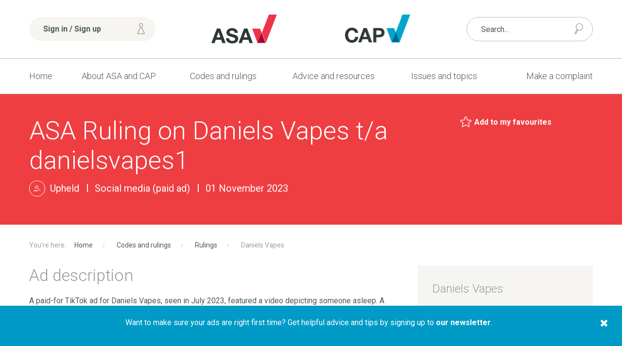

--- FILE ---
content_type: text/html;charset=UTF-8
request_url: https://www.asa.org.uk/rulings/daniels-vapes-a23-1207692-daniels-vapes.html
body_size: 11881
content:
<!DOCTYPE html>
	<!--[if lt IE 7]>      <html class="no-js lt-ie10 lt-ie9 lt-ie8 lt-ie7"> <![endif]-->
	<!--[if IE 7]>         <html class="no-js lt-ie10 lt-ie9 lt-ie8"> <![endif]-->
	<!--[if IE 8]>         <html class="no-js lt-ie10 lt-ie9"> <![endif]-->
	<!--[if IE 9]>         <html class="no-js lt-ie10 gt-ie8"> <![endif]-->
	<!--[if gt IE 9]><!--> <html class="no-js gt-ie8"> <!--<![endif]-->
		<head>


	
		<script src="https://cc.cdn.civiccomputing.com/9/cookieControl-9.x.min.js"></script>


		<script type="text/javascript" nonce="cde4323c30b18a1a68433ba84496f462">
			var config = {
				// Core configuration
				apiKey: '463780bb2a36dc9c2432968821bbefe9db6eda88',
				product: 'PRO',

				// Controlling use of cookies
				necessaryCookies: ["PRESIDEWORKFLOWSESSION","VID","_cfuvid","_cf*","cf*","_PRESIDE_LANGUAGE","__cf_bm"," cf_clearance","cf_chl_*","DEFAULTLOCALE"],
				optionalCookies: [
					

	
		
		{
			name : 'Analytics',
			label: 'Analytics cookies',
			description: 'We would like to set Google Analytics cookies to help us improve our website by collecting and reporting information on how you use it. The cookies collect information in a way that does not directly identify anyone. For more information on how these cookies work, please see our cookies page.',
			cookies: [],
			recommendedState: false,
			lawfulBasis: 'consent',
			onAccept: function(){
				(function(w,d,s,l,i){w[l]=w[l]||[];w[l].push({'gtm.start':
new Date().getTime(),event:'gtm.js'});var f=d.getElementsByTagName(s)[0],
j=d.createElement(s),dl=l!='dataLayer'?'&l='+l:'';j.async=true;j.src=
'https://www.googletagmanager.com/gtm.js?id='+i+dl;f.parentNode.insertBefore(j,f);
})(window,document,'script','dataLayer','GTM-TRGC72V');
			},
			onRevoke: function(){
				
			},
			thirdPartyCookies: []
		}
		
	

				],    // Array of objects based on CookieCategory object
				consentCookieExpiry: 364,

				
					statement : {
						  description: 'See our cookie policy:\n'
						, name: 'Cookie policy'
						, url: 'https://www.asa.org.uk/general/cookie-policy.html'
						, updated: '27/02/2020'
					},
				

				logConsent: true,
				encodeCookie: false,
				
					sameSiteCookie: true,
					sameSiteValue: "Strict",
					closeOnGlobalChange: true,
				
				subDomains: true,

				// Customizing appearance and behaviour
				initialState: "OPEN",
				notifyOnce: false,
				rejectButton: false,
				layout: "SLIDEOUT",
				position: "LEFT",
				theme: "DARK",
				toggleType: "slider",
				closeStyle: "icon",
				
					notifyDismissButton: true,
				
				settingsStyle: "button",
				
					acceptBehaviour: "all",
				

				

				text : {
					title: 'Our use of cookies'
					, intro                : 'We use necessary cookies to make our site work. We\'d also like to set optional analytics cookies to help us improve it. We won\'t set optional cookies unless you enable them below. Using this tool will set a cookie on your device to remember your preferences.'
					
					
					
					, necessaryTitle       : 'Necessary cookies'
					, necessaryDescription : 'Necessary cookies enable core functionality such as security, page navigation and access to logged-in areas. You may disable these cookies by changing your browser settings, but this will affect how the website functions.'
					, thirdPartyTitle      : 'Revoking consent'
					, thirdPartyDescription: 'You have revoked your consent for analytics cookies. In order to make sure any analytics cookies are removed, please refresh the page.'
					
					
					
					
					
					
					, settings             : 'Settings'
					, closeLabel           : 'Save and close'
					
					
					
				},

				
				branding : {
					  fontFamily       : 'Arial, sans serif'
					, fontSizeTitle    : '1.2em'
					
					
					
					, fontColor        : '#ffffff'
					, backgroundColor  : '#ef3e42'
					
					
					
						
						
					
					, toggleText       : '#ef3e42'
					, toggleColor      : '#4c5b52'
					, toggleBackground : '#ffffff'
					
					, alertBackground  : '#b5121b'
					
					, buttonIconWidth  : '64px'
					, buttonIconHeight : '64px'
					, removeIcon       : false
					, removeAbout      : true
				},
				

				
					excludedCountries: [],

					
						locale: "undefined" != typeof window ? window.navigator.language : "en",
					
				locales: [
					
				],
				

				accessibility: {
					accessKey: 'c',
					highlightFocus: true
				}
			};

			CookieControl.load( config );

			var onPageStyle = "";
			
			onPageStyle += "#ccc-recommended-settings{ display:none; }";
			
			if ( onPageStyle.length ) {
				var style       = document.createElement('style');
				style.innerHTML = onPageStyle;
				document.head.appendChild( style );
			}
		</script>
	

			




	<title>Daniels Vapes - ASA | CAP</title>

	

	

	
		<meta name="author" content="Advertising Standards Authority | Committee of Advertising Practice" />
	

	<meta name="robots" content="index,follow" />

	


	<meta property="og:title" content="Daniels Vapes" />
	<meta property="og:type"  content="website" />
	<meta property="og:url"   content="https://www.asa.org.uk/rulings/daniels-vapes-a23-1207692-daniels-vapes.html" />
	
	






			<meta name="viewport" content="width=device-width, initial-scale=1">
			<link rel="shortcut icon" href="/assets/img/favicon/favicon32x32.png" type="image/x-icon">
			<link rel="stylesheet" type="text/css" href="https://fonts.googleapis.com/css?family=Roboto:400,300italic,300,400italic,700,700italic%7CQuicksand:700,400">
<link rel="stylesheet" type="text/css" href="/assets/css/lib/bootstrap.min.css">
<link rel="stylesheet" type="text/css" href="/assets/css/lib/icomoon.css">
<link rel="stylesheet" type="text/css" href="/assets/css/lib/magnific-popup.css">
<link rel="stylesheet" type="text/css" href="/assets/css/lib/tooltipster.css">
<link rel="stylesheet" type="text/css" href="/assets/css/core/_3048f7ef.core.min.css">
<link rel="stylesheet" type="text/css" href="/assets/css/specific/popup-message/_9a2d5b49.popup-message.min.css">
<!--[if lte IE 8]><link rel="stylesheet" type="text/css" href="/assets/css/lib/ie8.css"><![endif]-->


			<!--[if lt IE 9]>
				<script src="http://html5shiv.googlecode.com/svn/trunk/html5.js"></script>
			<![endif]-->

			<!-- ASA-1113 -->
			<script defer data-domain="asa.org.uk" src="https://plausible.io/js/script.tagged-events.file-downloads.js"></script>
			<script>window.plausible = window.plausible || function() { (window.plausible.q = window.plausible.q || []).push(arguments) }</script>

			

			

			
		</head>

		<body class="ruling-detail" id="theme-red">
			
			



	<header class="header" >
		<div class="top-header">
			<div class="container">
				<div class="row">
					<div class="col-xs-12 col-sm-6 col-sm-push-3">
						<div class="row">
							<div class="col-xs-5 col-sm-5 u-aligned-right">
								<a href="/"><img src="/assets/img/logos/logo-asa.png" alt="logo-asa" class="header-logos"></a>
							</div>

							<div class="col-xs-5 col-xs-offset-2">
								<a href="/"><img src="/assets/img/logos/logo-cap.png" alt="logo-cap" class="header-logos"></a>
							</div>
						</div>
					</div>

					<div class="col-xs-12 col-sm-3 col-sm-pull-6">
						<div class="top-header-wrapper">
							<div class="mobile-nav-and-signin-wrapper">
								
	
		<a href="https://www.asa.org.uk/account/login.html" class="btn header-signin-btn u-full-width mobile-nav-and-signin-btn"><span class="font-icon font-icon-user signin-btn-icon"></span> Sign in / Sign up</a>
	


								<a href="#" class="mobile-menu-toggler mobile-nav-and-signin-btn mod-right-btn js-toggle-header-mobile-menus"><span class="mobile-menu-toggler-icon"></span> Menu</a>
							</div>
						</div> <!-- .top-header-wrapper -->
					</div>

					

					<div class="nav-and-search-wrapper">
						<div class="col-xs-12 col-sm-3">
							<div class="top-header-wrapper has-shop-basket">
								<form action="https://www.asa.org.uk/search.html" method="GET" class="header-form search-form"  method="GET">
									<input name="q" type="text" placeholder="Search..." class="form-control mod-thin u-full-width">
									<button class="font-icon font-icon-search2 search-form-button"></button>
								</form>
								
							</div> <!-- .top-header-wrapper -->
						</div>
						<div class="col-xs-12 col-sm-12">
							<div class="header-navigation-wrapper">
								<nav class="header-navigation">
									<ul class="header-navigation-list">
										<li class="header-navigation-list-item ">
											<a href="https://www.asa.org.uk/">Home</a>
										</li>
										


	
		
		<li class="header-navigation-list-item   "   >
			<a class=" " href="https://www.asa.org.uk/about-asa-and-cap.html" >About ASA and CAP <span class="caret"></span></a>
			
				<nav class="sub-navigation  mod-with-featured-panel ">
					<ul class="sub-navigation-list">
						


	
		
		<li class="sub-navigation-list-item  "  >
			<a class="" href="https://www.asa.org.uk/about-asa-and-cap/people.html" >People</a>
			
		</li>
	
		
		<li class="sub-navigation-list-item  "  >
			<a class="" href="https://www.asa.org.uk/about-asa-and-cap/about-regulation.html" >About regulation</a>
			
		</li>
	
		
		<li class="sub-navigation-list-item  "  >
			<a class="" href="https://www.asa.org.uk/about-asa-and-cap/the-work-we-do.html" >The work we do</a>
			
		</li>
	
		
		<li class="sub-navigation-list-item  "  >
			<a class="" href="https://www.asa.org.uk/about-asa-and-cap/our-history.html" >Our history</a>
			
		</li>
	
		
		<li class="sub-navigation-list-item  "  >
			<a class="" href="https://www.asa.org.uk/about-asa-and-cap/national-ad-campaign.html" >Our ad campaign</a>
			
		</li>
	
		
		<li class="sub-navigation-list-item  "  >
			<a class="" href="https://www.asa.org.uk/about-asa-and-cap/careers-at-the-asa.html" >Careers</a>
			
		</li>
	
		
		<li class="sub-navigation-list-item  "  >
			<a class="" href="https://www.asa.org.uk/about-asa-and-cap/sustainability.html" >Sustainability</a>
			
		</li>
	


					</ul>

					
						<div class="sub-navigation-content">
							
								<img src="https://www.asa.org.uk/static/derivatives/navigation_feature_panel_de95608d9ec9661aae532370647937ea/8ad44dea-bd7e-45fc-a10a8e5b2beb3d51.jpg" alt="Meet our Press Team" class="featured-image" />
							

							<h4>

<a href="https://www.asa.org.uk/general/media.html" class="font-color-dark-grey">Meet our Press Team</a></h4>

							<p>Learn more about our Press Team and how to sign up to gain access to embargoed rulings.</p>

						</div>
					
				</nav>
			
		</li>
	
		
		<li class="header-navigation-list-item   "   >
			<a class=" " href="https://www.asa.org.uk/codes-and-rulings.html" >Codes and rulings <span class="caret"></span></a>
			
				<nav class="sub-navigation  mod-with-featured-panel ">
					<ul class="sub-navigation-list">
						


	
		
		<li class="sub-navigation-list-item  "  >
			<a class="" href="https://www.asa.org.uk/codes-and-rulings/advertising-codes.html" >Advertising codes</a>
			
		</li>
	
		
		<li class="sub-navigation-list-item  "  >
			<a class="" href="https://www.asa.org.uk/codes-and-rulings/rulings.html" >Rulings</a>
			
		</li>
	
		
		<li class="sub-navigation-list-item  "  >
			<a class="" href="https://www.asa.org.uk/codes-and-rulings/independent-reviews.html" >Independent reviews</a>
			
		</li>
	
		
		<li class="sub-navigation-list-item  "  >
			<a class="" href="https://www.asa.org.uk/codes-and-rulings/non-compliant-online-advertisers.html" >Non-compliant advertisers</a>
			
		</li>
	
		
		<li class="sub-navigation-list-item  "  >
			<a class="" href="https://www.asa.org.uk/codes-and-rulings/sanctions.html" >Sanctions</a>
			
		</li>
	
		
		<li class="sub-navigation-list-item  "  >
			<a class="" href="https://www.asa.org.uk/codes-and-rulings/trading-standards-referrals.html" >Trading Standards referrals</a>
			
		</li>
	
		
		<li class="sub-navigation-list-item  "  >
			<a class="" href="https://www.asa.org.uk/codes-and-rulings/non-compliant-social-media-influencers.html" >Non-compliant social media influencers</a>
			
		</li>
	


					</ul>

					
						<div class="sub-navigation-content">
							
								<img src="https://www.asa.org.uk/static/derivatives/navigation_feature_panel_de95608d9ec9661aae532370647937ea/a6ff1495-edb6-4d62-9170bf825a699f3f.jpg" alt="Published rulings" class="featured-image" />
							

							<h4>

<a href="https://www.asa.org.uk/codes-and-rulings/rulings.html" class="font-color-dark-grey">Published rulings</a></h4>

							<p>Our rulings are a transparent record of our policy on what is and isn&rsquo;t acceptable in ads.</p>

						</div>
					
				</nav>
			
		</li>
	
		
		<li class="header-navigation-list-item active  "   >
			<a class=" " href="https://www.asa.org.uk/advice-and-resources.html" >Advice and resources <span class="caret"></span></a>
			
				<nav class="sub-navigation  mod-with-featured-panel ">
					<ul class="sub-navigation-list">
						


	
		
		<li class="sub-navigation-list-item active "  >
			<a class="" href="https://www.asa.org.uk/advice-and-resources/news.html" >News</a>
			
		</li>
	
		
		<li class="sub-navigation-list-item  "  >
			<a class="" href="https://www.asa.org.uk/advice-and-resources/resource-library.html" >Resource library</a>
			
		</li>
	
		
		<li class="sub-navigation-list-item  "  >
			<a class="" href="https://www.asa.org.uk/advice-and-resources/bespoke-copy-advice.html" >Bespoke Copy Advice</a>
			
		</li>
	
		
		<li class="sub-navigation-list-item  "  >
			<a class="" href="https://www.asa.org.uk/advice-and-resources/training-and-events.html" >Training and events</a>
			
		</li>
	
		
		<li class="sub-navigation-list-item  "  >
			<a class="" href="https://www.asa.org.uk/advice-and-resources/cap-elearning.html" >Online Training</a>
			
		</li>
	
		
		<li class="sub-navigation-list-item  "  >
			<a class="" href="https://www.asa.org.uk/advice-and-resources/rulings-podcasts.html" >Our Rulings podcasts</a>
			
		</li>
	
		
		<li class="sub-navigation-list-item  "  >
			<a class="" href="https://www.asa.org.uk/advice-and-resources/cap-bitesize.html" >CAP Bitesize</a>
			
		</li>
	
		
		<li class="sub-navigation-list-item  "  >
			<a class="" href="https://www.asa.org.uk/advice-and-resources/cap-webinars.html" >CAP Webinars</a>
			
		</li>
	
		
		<li class="sub-navigation-list-item  "  >
			<a class="" href="https://www.asa.org.uk/advice-and-resources/research-at-the-asa-and-cap.html" >Research at the ASA and CAP</a>
			
		</li>
	
		
		<li class="sub-navigation-list-item  "  >
			<a class="" href="https://www.asa.org.uk/advice-and-resources/advice-for-businesses.html" >Advice for businesses</a>
			
		</li>
	


					</ul>

					
						<div class="sub-navigation-content">
							
								<img src="https://www.asa.org.uk/static/derivatives/navigation_feature_panel_de95608d9ec9661aae532370647937ea/0b285c26-94a3-410c-a71679369706f471.f2844ba9-50af-4622-9cd3a2b878e4bcf3.jpg" alt="AdviceOnline" class="featured-image" />
							

							<h4>

<a href="https://www.asa.org.uk/advice-and-resources/resource-library/advice-online.html" class="font-color-dark-grey">AdviceOnline</a></h4>

							<p>AdviceOnline entries provide guidance on interpreting the UK Code of Non-broadcast Advertising and Direct &amp; Promotional Marketing.</p>

						</div>
					
				</nav>
			
		</li>
	
		
		<li class="header-navigation-list-item  has-mega-menu "  >
			<a class="" href="https://www.asa.org.uk/issues-and-topics.html" >Issues and topics</a>
			
				<nav class="mega-menu">
					<ul class="mega-menu-navigation">

						

							<li class="mega-menu-navigation-item">
								<a href="https://www.asa.org.uk/topic_category/social_and_political.html">Social and political</a>
								<div class="mega-menu-sub-nav">
									
										<ul class="mega-menu-sub-nav-list">
											
												<li class="mega-menu-sub-nav-list-item">
													<a href="https://www.asa.org.uk/topic/Beliefs_and_cultural_identity.html">Beliefs and cultural identity</a>
												</li>
											
												<li class="mega-menu-sub-nav-list-item">
													<a href="https://www.asa.org.uk/topic/Privacy_and_popular_culture.html">Privacy and popular culture</a>
												</li>
											
												<li class="mega-menu-sub-nav-list-item">
													<a href="https://www.asa.org.uk/topic/Charity_education_and_third_sector.html">Charity, education and Third sector</a>
												</li>
											
												<li class="mega-menu-sub-nav-list-item">
													<a href="https://www.asa.org.uk/topic/Children_and_the_vulnerable.html">Children and the vulnerable</a>
												</li>
											
												<li class="mega-menu-sub-nav-list-item">
													<a href="https://www.asa.org.uk/topic/Claims_endorsements_and_testimonials.html">Claims, endorsements and testimonials</a>
												</li>
											
												<li class="mega-menu-sub-nav-list-item">
													<a href="https://www.asa.org.uk/topic/Gender_sex_and_relationships.html">Gender, sex and relationships</a>
												</li>
											
												<li class="mega-menu-sub-nav-list-item">
													<a href="https://www.asa.org.uk/topic/Politics_and_public_services.html">Politics and public services</a>
												</li>
											
												<li class="mega-menu-sub-nav-list-item">
													<a href="https://www.asa.org.uk/topic/Safety_and_security.html">Safety and security</a>
												</li>
											
										</ul>
									


								</div> <!-- .mega-menu-sub-nav -->
							</li>
						

							<li class="mega-menu-navigation-item">
								<a href="https://www.asa.org.uk/topic_category/lifestyle_and_living.html">Lifestyle and living</a>
								<div class="mega-menu-sub-nav">
									
										<ul class="mega-menu-sub-nav-list">
											
												<li class="mega-menu-sub-nav-list-item">
													<a href="https://www.asa.org.uk/topic/Alcohol.html">Alcohol</a>
												</li>
											
												<li class="mega-menu-sub-nav-list-item">
													<a href="https://www.asa.org.uk/topic/Clothing_shoes_and_jewellery.html">Clothing, shoes and jewellery</a>
												</li>
											
												<li class="mega-menu-sub-nav-list-item">
													<a href="https://www.asa.org.uk/topic/Food_drink_and_supplements.html">Food, drink and supplements</a>
												</li>
											
												<li class="mega-menu-sub-nav-list-item">
													<a href="https://www.asa.org.uk/topic/Gambling.html">Gambling</a>
												</li>
											
												<li class="mega-menu-sub-nav-list-item">
													<a href="https://www.asa.org.uk/topic/Holidays_travel_and_motoring.html">Holidays, travel and motoring</a>
												</li>
											
												<li class="mega-menu-sub-nav-list-item">
													<a href="https://www.asa.org.uk/topic/Home_and_garden.html">Home and garden</a>
												</li>
											
												<li class="mega-menu-sub-nav-list-item">
													<a href="https://www.asa.org.uk/topic/Sports_leisure_and_hobbies.html">Sports, leisure and hobbies</a>
												</li>
											
												<li class="mega-menu-sub-nav-list-item">
													<a href="https://www.asa.org.uk/topic/Vaping_smoking_and_drugs.html">Vaping, smoking and drugs</a>
												</li>
											
										</ul>
									


								</div> <!-- .mega-menu-sub-nav -->
							</li>
						

							<li class="mega-menu-navigation-item">
								<a href="https://www.asa.org.uk/topic_category/money_and_legal.html">Money and legal</a>
								<div class="mega-menu-sub-nav">
									
										<ul class="mega-menu-sub-nav-list">
											
												<li class="mega-menu-sub-nav-list-item">
													<a href="https://www.asa.org.uk/topic/Financial_products_and_services.html">Financial products and services</a>
												</li>
											
												<li class="mega-menu-sub-nav-list-item">
													<a href="https://www.asa.org.uk/topic/Legal_and_regulation.html">Legal and regulation</a>
												</li>
											
												<li class="mega-menu-sub-nav-list-item">
													<a href="https://www.asa.org.uk/topic/Pricing_and_charges.html">Pricing and charges</a>
												</li>
											
												<li class="mega-menu-sub-nav-list-item">
													<a href="https://www.asa.org.uk/topic/Promotions_and_competitions.html">Promotions and competitions</a>
												</li>
											
												<li class="mega-menu-sub-nav-list-item">
													<a href="https://www.asa.org.uk/topic/Property_sales_and_lettings.html">Property sales and lettings</a>
												</li>
											
												<li class="mega-menu-sub-nav-list-item">
													<a href="https://www.asa.org.uk/topic/Recruitment_and_work.html">Recruitment and work</a>
												</li>
											
										</ul>
									


								</div> <!-- .mega-menu-sub-nav -->
							</li>
						

							<li class="mega-menu-navigation-item">
								<a href="https://www.asa.org.uk/topic_category/technology_and_environment.html">Technology and environment</a>
								<div class="mega-menu-sub-nav">
									
										<ul class="mega-menu-sub-nav-list">
											
												<li class="mega-menu-sub-nav-list-item">
													<a href="https://www.asa.org.uk/topic/Animals_and_farming.html">Animals and farming</a>
												</li>
											
												<li class="mega-menu-sub-nav-list-item">
													<a href="https://www.asa.org.uk/topic/Appliances_electronics_and_machinery.html">Appliances, electronics and machinery</a>
												</li>
											
												<li class="mega-menu-sub-nav-list-item">
													<a href="https://www.asa.org.uk/topic/Computers_phones_and_telecoms.html">Computers, phones and telecoms</a>
												</li>
											
												<li class="mega-menu-sub-nav-list-item">
													<a href="https://www.asa.org.uk/topic/Delivery_construction_and_logistics.html">Delivery, construction and logistics</a>
												</li>
											
												<li class="mega-menu-sub-nav-list-item">
													<a href="https://www.asa.org.uk/topic/Utilities_energy_and_environment.html">Utilities, energy and environment</a>
												</li>
											
										</ul>
									


								</div> <!-- .mega-menu-sub-nav -->
							</li>
						

							<li class="mega-menu-navigation-item">
								<a href="https://www.asa.org.uk/topic_category/health_and_beauty.html">Health and beauty</a>
								<div class="mega-menu-sub-nav">
									
										<ul class="mega-menu-sub-nav-list">
											
												<li class="mega-menu-sub-nav-list-item">
													<a href="https://www.asa.org.uk/topic/Beauty_products_grooming_and_hygiene.html">Beauty products, grooming and hygiene</a>
												</li>
											
												<li class="mega-menu-sub-nav-list-item">
													<a href="https://www.asa.org.uk/topic/Cosmetic_surgery_and_procedures.html">Cosmetic surgery and procedures</a>
												</li>
											
												<li class="mega-menu-sub-nav-list-item">
													<a href="https://www.asa.org.uk/topic/Health_conditions.html">Health conditions</a>
												</li>
											
												<li class="mega-menu-sub-nav-list-item">
													<a href="https://www.asa.org.uk/topic/Medical_devices.html">Medical devices</a>
												</li>
											
												<li class="mega-menu-sub-nav-list-item">
													<a href="https://www.asa.org.uk/topic/Medical_procedures_and_services.html">Medical procedures and services</a>
												</li>
											
												<li class="mega-menu-sub-nav-list-item">
													<a href="https://www.asa.org.uk/topic/Medicines_remedies_and_therapies.html">Medicines, remedies and therapies</a>
												</li>
											
												<li class="mega-menu-sub-nav-list-item">
													<a href="https://www.asa.org.uk/topic/Weight_and_slimming.html">Weight and slimming</a>
												</li>
											
										</ul>
									


								</div> <!-- .mega-menu-sub-nav -->
							</li>
						
						<li class="mega-menu-navigation-item">
							<a href="https://www.asa.org.uk/media-channel.html">Media channel</a>
							<div class="mega-menu-sub-nav">
								
									<ul class="mega-menu-sub-nav-list">
										
											<li class="mega-menu-sub-nav-list-item">
												<a href="https://www.asa.org.uk/media_channel/Packaging_and_point_of_sale.html">Packaging and point of sale</a>
											</li>
										
											<li class="mega-menu-sub-nav-list-item">
												<a href="https://www.asa.org.uk/media_channel/Online_catch_up_TV_and_radio_in_app_and_in_game.html">Online, catch-up TV and radio, in-app and in-game</a>
											</li>
										
											<li class="mega-menu-sub-nav-list-item">
												<a href="https://www.asa.org.uk/media_channel/Mailings_email_phone_fax_and_messaging.html">Mailings, email, phone/fax and messaging</a>
											</li>
										
											<li class="mega-menu-sub-nav-list-item">
												<a href="https://www.asa.org.uk/media_channel/Cinema.html">Cinema</a>
											</li>
										
											<li class="mega-menu-sub-nav-list-item">
												<a href="https://www.asa.org.uk/media_channel/TV_and_radio_broadcast_only.html">TV and radio (broadcast only)</a>
											</li>
										
											<li class="mega-menu-sub-nav-list-item">
												<a href="https://www.asa.org.uk/media_channel/Poster_and_other_out_of_home.html">Poster and other out of home</a>
											</li>
										
											<li class="mega-menu-sub-nav-list-item">
												<a href="https://www.asa.org.uk/media_channel/Newspapers_magazines_and_printed_materials.html">Newspapers, magazines and printed materials</a>
											</li>
										
									</ul>
								


							</div> <!-- .mega-menu-sub-nav -->
						</li>
						<li class="mega-menu-navigation-item">
							<a href="https://www.asa.org.uk/issues.html">Issue</a>
							<div class="mega-menu-sub-nav">
								
									<ul class="mega-menu-sub-nav-list">
										
											<li class="mega-menu-sub-nav-list-item">
												<a href="https://www.asa.org.uk/issue/Offensive.html">Offensive</a>
											</li>
										
											<li class="mega-menu-sub-nav-list-item">
												<a href="https://www.asa.org.uk/issue/copy-advice-issue.html">Copy Advice Issue</a>
											</li>
										
											<li class="mega-menu-sub-nav-list-item">
												<a href="https://www.asa.org.uk/issue/no-issue.html">No Issue</a>
											</li>
										
											<li class="mega-menu-sub-nav-list-item">
												<a href="https://www.asa.org.uk/issue/miscellaneous-other.html">Miscellaneous/Other</a>
											</li>
										
											<li class="mega-menu-sub-nav-list-item">
												<a href="https://www.asa.org.uk/issue/Misleading.html">Misleading</a>
											</li>
										
											<li class="mega-menu-sub-nav-list-item">
												<a href="https://www.asa.org.uk/issue/harm-irresponsibility.html">Harm/Irresponsibility</a>
											</li>
										
											<li class="mega-menu-sub-nav-list-item">
												<a href="https://www.asa.org.uk/issue/Harmful.html">Harmful</a>
											</li>
										
									</ul>
								


							</div> <!-- .mega-menu-sub-nav -->
						</li>
					</ul>
					
						<div class="mega-menu-featured-panel">
							<div class="widget">
								
									<img src="https://www.asa.org.uk/static/derivatives/navigation_feature_panel_de95608d9ec9661aae532370647937ea/083bb48f-0b88-4af4-b17b6931c76eaee5.jpg" alt="" class="widget-image" />
								

								<h4>

<a href="https://www.asa.org.uk/issues-and-topics.html" class="font-color-dark-grey">Issues and topics</a></h4>

								<p>Helpful information on the advertising rules and examples of previously published ASA rulings based upon topics, issues and media channels.</p>
							</div>
						</div> <!-- .mega-menu-sub-nav-content -->
					
				</nav>

			
		</li>
	
		
		<li class="header-navigation-list-item   "   >
			<a class=" " href="https://www.asa.org.uk/make-a-complaint.html" >Make a complaint <span class="caret"></span></a>
			
				<nav class="sub-navigation ">
					<ul class="sub-navigation-list">
						


	
		
		<li class="sub-navigation-list-item  "  >
			<a class="" href="https://www.asa.org.uk/make-a-complaint/complaints-faq.html" >Complaints FAQ</a>
			
		</li>
	
		
		<li class="sub-navigation-list-item  "  >
			<a class="" href="https://www.asa.org.uk/make-a-complaint/report-an-online-scam-ad.html" >Report an online scam ad</a>
			
		</li>
	
		
		<li class="sub-navigation-list-item  "  >
			<a class="" href="https://www.asa.org.uk/make-a-complaint/guide-to-making-a-complaint.html" >Guide to making a complaint</a>
			
		</li>
	


					</ul>

					
				</nav>
			
		</li>
	


									</ul>
								</nav> <!-- .header-navigation -->
							</div> <!-- .header-navigation-wrapper -->
						</div>
					</div>
				</div>
			</div>
		</div> <!-- .top-header -->
	</header>

			<div class="main-wrapper">
				

	<!-- Title section -->
	<div class="title-section">
		<div class="container">
			<div class="row">
				<div class="col-md-8">
					<h1 class="heading">
						ASA Ruling on 
						Daniels Vapes
						 t/a danielsvapes1
					</h1>
					<ul class="meta-listing">
						<li class="meta-listing-item">
							<div class="font-icon font-icon-Gavel icon-holder u-perfect-round"></div> <span class="caption">Upheld</span>
						</li>
						
							<li class="meta-listing-item">
								<span class="caption">Social media (paid ad)</span>
							</li>
						
						<li class="meta-listing-item">
							<span class="caption">01 November 2023</span>
						</li>
					</ul>
				</div>

				<div class="col-md-4">
					<!-- Include share button -->
					


	<div class="share-page-widget">
		


	


	<p class="share-page-widget-item-holder"> 
		<a href="#" class="favourites-button element-with-icon"
			data-action      = "add" 
			data-target-id   = "682DFAAC-6847-45D5-935FC3202BC9C81E"
			data-target-type = "ruling"
		>
			<span class="font-icon font-icon-Artboard-Copy-295"></span> <strong>Add to my favourites</strong>
		</a>
	</p>



		
	</div>

				</div>
			</div>
		</div>
	</div> <!-- .title-section -->

	<div class="container">

		<!-- Breadcrumb -->
		<div class="breadcrumb">
			<ul class="breadcrumb-list">
				



	
		
			
			
				<li class="breadcrumb-list-item">
					
						<a href="https://www.asa.org.uk/">Home</a>
					
				</li>
			
		
			
			
				<li class="breadcrumb-list-item">
					
						<a href="https://www.asa.org.uk/codes-and-rulings.html">Codes and rulings</a>
					
				</li>
			
		
			
			
				<li class="breadcrumb-list-item">
					
						<a href="https://www.asa.org.uk/codes-and-rulings/rulings.html">Rulings</a>
					
				</li>
			
		
			
			
				<li class="breadcrumb-list-item">
					
						Daniels Vapes
					
				</li>
			
		
	

			</ul>
		</div> <!-- .breadcrumb -->

		<!-- Contents -->
		<div class="contents">
			<div class="row">
				<div class="col-md-8">

					<!-- Main content -->
					<div class="main-content">
						

						
						
							<h2 class="font-color-grey">Ad description</h2>

							<p>A paid-for TikTok ad for Daniels Vapes, seen in July 2023, featured a video depicting someone asleep. A thought bubble above their head depicted their dream. The scene inside the bubble panned around a shop and showed shelves of brightly coloured e-cigarette products, while music played.</p>

						
						
							<h2 class="font-color-grey">Issue</h2>

							<p>The ASA challenged whether:</p>

<p>1. the ad breached the Code by directly or indirectly promoting unlicensed nicotine-containing e-liquids and their components in online media; and</p>

<p>2. TikTok had breached the rules for Video Sharing Platforms regulated by statute by including an ad for electronic cigarettes.</p>

						

						
							<h2 class="font-color-grey">Response</h2>
							<p>1. Daniels Vapes said when they had uploaded the video they had simply been following a trend on TikTok and had not realised that it represented a breach of the Code. They believed they or another account user had accidentally marked the video as a paid ad.</p>

<p>2. TikTok said they took their responsibilities as a Video Sharing Platform (VSP) very seriously and were committed to keeping users safe from inappropriate paid advertising. They said the promotion of e-cigarettes was prohibited under their Advertising Policies and confirmed that the ad had been removed from the platform. They had established that an element of their moderation systems did not identify the ad as a vape promotion and prohibit it accordingly. Vapes might appear to resemble pens, highlighters, lipstick tubes and even toys and so at times raised challenges for moderation models. Since the ad in question had a very small circulation, generating fewer than 1,000 views before it was removed, it did not trigger additional rounds of moderation. TikTok added that they were continuing to review and enhance their moderation systems as part of their internal quality assurance process. They were also committed to engaging with external bodies to identify regulatory challenges and develop partnerships to educate TikTok users about the risks of such products.</p>

						

						
							<h2 class="font-color-grey">Assessment</h2>
							<p>1. Upheld</p>

<p>CAP Code rule 22.12 reflected a legislative ban contained in the Tobacco and Related Products Regulations (TRPR) on the advertising of unlicensed, nicotine-containing e-cigarettes in certain media. The rule stated that, except for media targeted exclusively to the trade, marketing communications with the direct or indirect effect of promoting nicotine-containing e-cigarettes and their components that were not licensed as medicines were not permitted in newspapers, magazines and periodicals, or in online media and some other forms of electronic media.</p>

<p>The CAP guidance, &ldquo;Electronic cigarette advertising prohibitions&rdquo; (the Guidance) explained that the prohibition on ads in &ldquo;online media and some other forms of electronic media&rdquo; reflected the legal prohibition on ads in &ldquo;information society services&rdquo;. The Guidance indicated that ads placed in paid-for social media placements, advertisement features and contextually targeted branded content were likely to be prohibited. Under the CAP Code, marketers were responsible for ensuring that their ads were compliant. The ASA considered whether the ad directly or indirectly promoted a nicotine-containing e-cigarette. Unlicensed e-cigarettes featured prominently in the ad, which was for an e-cigarette store. We considered that the ad contained promotional content for the product and consequently the restriction that applied to online media under rule 22.12 was applicable. We acknowledged that Daniels Vapes had placed the ad in error. However, because the ad had the direct or indirect effect of promoting e-cigarettes that were not licensed as medicines in non-permitted media, we concluded that it breached the CAP Code.</p>

<p>On that point, the ad breached CAP Code (Edition 12) rule 22.12 (Electronic cigarettes).</p>

<p>2. Upheld</p>

<p>VSP Appendix rule 31.3 stated that advertisements for electronic cigarettes and electronic cigarette refill containers were prohibited. That rule applied to advertising that was &ldquo;marketed, sold or arranged&rdquo; by VSPs that were subject to statutory regulation in the UK under the Communications Act 2003 (as amended). As a VSP in UK jurisdiction, TikTok was responsible for ensuring that ads appearing in paid-for space on its platform complied with the Appendix rules.</p>

<p>We acknowledged that TikTok&rsquo;s moderation system had on this occasion not identified the ad as an e-cigarette promotion and that once notified they had taken swift action to remove it. However, because the ad was for a prohibited product, we concluded that it breached the VSP Appendix.</p>

<p>On that point, the ad breached VSP Appendix rule 31.3.</p>

						

						
							<h2 class="font-color-grey">Action</h2>
							<p><p>The ad must not appear again in the form complained about. We told Daniels Vapes that marketing communications with the direct or indirect effect of promoting nicotine-containing e-cigarettes and their components which were not licensed as medicines should not appear in online media. We reminded TikTok of their responsibility under the VSP Appendix to ensure that ads for electronic cigarettes did not appear on their platform.</p>
</p>
						

						

						
							<h2 class="font-color-grey">CAP Code (Edition 12) </h2>

							<p>
								
									<a href="https://www.asa.org.uk/type/capcode/code_rule/31.3.html?_vhid=F22092BBF9623AB9052FBB46C6D937A0">31.3</a> &nbsp;&nbsp;&nbsp;
								
									<a href="https://www.asa.org.uk/type/capcode/code_rule/31.3.b.html?_vhid=F22092BBF9623AB9052FBB46C6D937A0"> 31.3.b</a> &nbsp;&nbsp;&nbsp;
								
									<a href="https://www.asa.org.uk/type/capcode/code_rule/22.12.html?_vhid=F22092BBF9623AB9052FBB46C6D937A0"> 22.12</a> &nbsp;&nbsp;&nbsp;
								
							</p>

						

						
							<hr>
							<h2 class="font-color-grey">More on</h2>

							<ul class="tag-listing">
								
									<li class="tag-listing-item">
										<a href="https://www.asa.org.uk/topic/Vaping_smoking_and_drugs.html" class="tag">Vaping, smoking and drugs</a>
									</li>
								
							</ul>
						

						<hr>

					</div> <!-- .main-content -->

				</div>

				<div class="col-md-4">

					<!-- Sidebar -->
					<aside class="sidebar">

						<div class="widget">
							<div class="widget-content">
								<h3 class="font-color-grey">Daniels Vapes</h3>
								<p>
									
										
											4 Market Buildings
										
									
										
											<br />Click here to enter text.
										
									
										
									
										
									
										
											<br />LS2 7RQ
										
									
								</p>
								
									<h3 class="font-color-grey">TikTok Information Technologies UK Ltd</h3>
									<p>
										
											
												Kaleidoscope
											
										
											
												<br />4 Lindsey Street
											
										
											
												<br />L
											
										
											
										
											
												<br />EC1A 9HP
											
										
											
										
									</p>
								
								
								<hr>

								<p>Number of complaints: <strong class="pull-right">1</strong></p>
								
								
									<p>Complaint Ref: <strong class="pull-right">A23-1207692 Daniels Vapes</strong></p>
								
							</div>
						</div>


						

						


	
		<div class="widget">
	        <h3 class="font-color-grey">Related rulings</h3>

	        <ul class="icon-listing mod-bordered mod-icon-hidden">
				
					<li class="icon-listing-item mod-red">
						<h4 class="heading"><a href="https://www.asa.org.uk/rulings/supreme-cbd-ltd.html">Supreme CBD Ltd</a></h4>
						<ul class="meta-listing">
							<li class="meta-listing-item">
								<div class="font-icon font-icon-Gavel icon-holder u-perfect-round"></div> <span class="caption">Upheld</span>
							</li>

							<li class="meta-listing-item">
								<span class="caption">29 October 2025</span>
							</li>
						</ul>
					</li>
				
					<li class="icon-listing-item mod-red">
						<h4 class="heading"><a href="https://www.asa.org.uk/rulings/easytek-ltd-a25-1284386-easytek-ltd.html">Easytek Ltd</a></h4>
						<ul class="meta-listing">
							<li class="meta-listing-item">
								<div class="font-icon font-icon-Gavel icon-holder u-perfect-round"></div> <span class="caption">Upheld</span>
							</li>

							<li class="meta-listing-item">
								<span class="caption">03 September 2025</span>
							</li>
						</ul>
					</li>
				
					<li class="icon-listing-item mod-red">
						<h4 class="heading"><a href="https://www.asa.org.uk/rulings/imperial-tobacco-ltd-a25-1300662-imperial-tobacco-ltd.html">Imperial Tobacco Ltd</a></h4>
						<ul class="meta-listing">
							<li class="meta-listing-item">
								<div class="font-icon font-icon-Gavel icon-holder u-perfect-round"></div> <span class="caption">Upheld</span>
							</li>

							<li class="meta-listing-item">
								<span class="caption">03 September 2025</span>
							</li>
						</ul>
					</li>
				
			</ul>

	        <div class="show-more">
	            <a href="https://www.asa.org.uk/codes-and-rulings/rulings.html?topic=83B823B2-DEBA-498A-AA709E19387E58A4&issue=C5EA199F-549C-4AC6-A5D5E57BB5C0FD2A,&media_channel=2FED54B5-5B19-40BC-B75BD73F29665855&date_period=past_year" class="show-more-link">Show more</a>
	        </div>
	    </div>
	



						
					</aside> <!-- .sidebar -->

				</div>
			</div>
		</div> <!-- .contents -->

	</div> <!-- .container -->
	
		<!-- CAP area -->
		<div class="cap-area general-container">
			<div class="container">
				<div class="cap-area-header">
					<img src="../../../assets/img/logos/logo-cap.png" alt="logo-cap" class="cap-area-header-image" />
					


	<h1 class="font-color-grey">Help getting it right</h1>

				</div>

				<div class="row">
					
						<div class="col-md-8">

							<!-- Popular advice -->
							<div class="widget">
								<h2 class="font-color-grey">Recommended resources</h2>

								<ul class="icon-listing mod-bordered">
									


	

	<li class="icon-listing-item resource-item mod-blue">
		<a href="https://www.asa.org.uk/advice-online/electronic-cigarettes-children-and-young-people.html" class="font-icon font-icon-file-o icon-holder u-perfect-round"></a>

		<div class="icon-listing-item-content">
			<h4 class="heading"><a href="https://www.asa.org.uk/advice-online/electronic-cigarettes-children-and-young-people.html">Electronic cigarettes: Children and young people </a></h4>

			<ul class="meta-listing">
				
					<li class="meta-listing-item">
						<span class="caption">AdviceOnline</span>
					</li>
				
			</ul>
		</div>
	</li>

	

	<li class="icon-listing-item resource-item mod-blue">
		<a href="https://www.asa.org.uk/advice-online/electronic-cigarettes-health-and-medicinal-claims.html" class="font-icon font-icon-file-o icon-holder u-perfect-round"></a>

		<div class="icon-listing-item-content">
			<h4 class="heading"><a href="https://www.asa.org.uk/advice-online/electronic-cigarettes-health-and-medicinal-claims.html">Electronic cigarettes: Health and medicinal claims</a></h4>

			<ul class="meta-listing">
				
					<li class="meta-listing-item">
						<span class="caption">AdviceOnline</span>
					</li>
				
			</ul>
		</div>
	</li>

	

	<li class="icon-listing-item resource-item mod-blue">
		<a href="https://www.asa.org.uk/advice-online/electronic-cigarettes-overview.html" class="font-icon font-icon-file-o icon-holder u-perfect-round"></a>

		<div class="icon-listing-item-content">
			<h4 class="heading"><a href="https://www.asa.org.uk/advice-online/electronic-cigarettes-overview.html">Electronic cigarettes: Overview</a></h4>

			<ul class="meta-listing">
				
					<li class="meta-listing-item">
						<span class="caption">AdviceOnline</span>
					</li>
				
			</ul>
		</div>
	</li>

								</ul>

								<div class="show-more">
									<a href="https://www.asa.org.uk/advice-and-resources/resource-library/resource-search-results.html?topic=83B823B2-DEBA-498A-AA709E19387E58A4&issue=C5EA199F-549C-4AC6-A5D5E57BB5C0FD2A,&media_channel=2FED54B5-5B19-40BC-B75BD73F29665855" class="show-more-link">View all</a>
								</div>
							</div> <!-- .widget -->

						</div>
					
					
				</div>
			</div>
		</div> <!-- .cap-area -->
	
<!-- Include footer -->

			</div>

			


	<div id="message-login-popup" class="white-popup mfp-hide">
		<div class='magnific-popup mfp-video-popup'>
			<div class='white-popup-content'>
				<header>
					<button type='button' class='remove-link mfp-close'>Close &times;</button>
					<h3>Please login!</h3>
				</header>
				<section class='body'>
					<p class="message"></p>
					<div class="u-aligned-center">
						<a class="btn mod-white-btn mod-rounded" href="https://www.asa.org.uk/account/register.html" style="margin-right: 10px">Register</a>
						<a class="btn mod-white-btn mod-rounded" href="https://www.asa.org.uk/account/login.html?postLoginUrl=https%3A%2F%2Fwww%2Easa%2Eorg%2Euk">Login</a>
					</div>
				</section>
			</div>
		</div>
	</div>

	<div id="message-remove-popup" class="white-popup mfp-hide">
		<div class='magnific-popup mfp-video-popup'>
			<div class='white-popup-content'>
				<header>
					<button type='button' class='remove-link mfp-close'>Close &times;</button>
					<h3>Please confirm!</h3>
				</header>
				<section class='body'>
					<p class="message"></p>
					<div class="u-aligned-center">
						<a class="btn mod-white-btn link-confirm-ok mod-rounded" data-target-id="">Remove</a>
					</div>
				</section>
			</div>
		</div>
	</div>

	<div id="message-alert-popup" class="white-popup mfp-hide">
		<div class='magnific-popup mfp-video-popup'>
			<div class='white-popup-content'>
				<header>
					<button type='button' class='remove-link mfp-close'>Close &times;</button>
					<h3>Alert!</h3>
				</header>
				<section class='body'>
					<p class="message"></p>
				</section>
			</div>
		</div>
	</div>

			


	<footer class="footer">
		<div class="footer-top u-aligned-center">
			<div class="container">
				<div class="row">
					<div class="col-sm-12 col-md-6">
						<div class="asa-widget widget">
							<img src="/assets/img/logos/logo-asa-small.png" alt="logo-asa-small" class="content-image">
							<ul class="social-links-list">
								
									<li class="social-links-list-item">
										

<a href="https://twitter.com/ASA_UK" class="font-icon font-icon-twitter">&nbsp;</a>
									</li>
								
									<li class="social-links-list-item">
										

<a href="https://www.facebook.com/adauthority/?fref=ts" class="font-icon font-icon-facebook-f">&nbsp;</a>
									</li>
								
									<li class="social-links-list-item">
										

<a href="http://www.linkedin.com/company/advertising-standards-authority" class="font-icon font-icon-linkedin">&nbsp;</a>
									</li>
								
							</ul>
						</div>
					</div>

					<div class="col-sm-12 col-md-6 has-blue-links">
						<div class="cap-widget widget">
							<img src="/assets/img/logos/logo-cap-small.png" alt="logo-cap-small" class="content-image">
							<ul class="social-links-list">
								
									<li class="social-links-list-item">
										

<a href="https://www.linkedin.com/company/9186879" class="font-icon font-icon-linkedin">&nbsp;</a>

									</li>
								
									<li class="social-links-list-item">
										

<a href="https://twitter.com/cap_uk" class="font-icon font-icon-twitter">&nbsp;</a>

									</li>
								
							</ul>
						</div>
					</div>
				</div>
			</div>
		</div> <!-- .footer-top -->

		<div class="footer-bottom">
			<div class="container">
				<div class="row">
					<div class="col-md-6">
						<div class="footer-toggle-widget is-active">
							<a href="#" class="footer-toggle-widget-btn js-toggle-widget-content">Contact us:</a>

							<div class="footer-toggle-widget-content">
								<p><div>The Advertising Standards Authority Ltd. (trading as ASA), registered in England and Wales, Registered Number 0733214</div>

<div>&nbsp;</div>

<div>The Advertising Standards Authority (Broadcast) Ltd. (trading as ASAB), registered in England and Wales, Registered Number 5130991</div>

<div>&nbsp;</div>

<div>The Committee of Advertising Practice Ltd. (CAP), registered in England and Wales, Registered Number 8310744</div>

<div>&nbsp;</div>

<div>The Broadcast Committee of Advertising Practice Ltd. (BCAP), registered in England and Wales, Registered Number 5126412</div>

<div>&nbsp;</div>

<div>All companies listed are registered at: Castle House, 37-45 Paul Street, London, EC2A 4LS [<strong><a href="https://goo.gl/maps/GpPMJLcchzpVBwAW9" target="_blank">view on map</a></strong>]<br />
<br />
Tel: 020 7492 2222</div>

<p>Click&nbsp;<strong><a href="https://www.asa.org.uk/contact-us.html">here</a>&nbsp;</strong>for FAQs and to submit an enquiry.</p>
</p>

								
							</div> <!-- .footer-toggle-widget-content -->
						</div> <!-- .footer-toggle-widget -->
					</div>

					<div class="col-md-6">
						<p><strong>Useful links</strong></p>

						<div class="row">
							<div class="col-sm-4">
								<ul class="footer-list">
									
										
											<li class="footer-list-item">

<a href="https://www.asa.org.uk/general/accessibility.html" title="Accessibility">Accessibility</a></li>
										
									
										
											<li class="footer-list-item">

<a href="https://www.asa.org.uk/general/privacy-policy.html" title="Privacy policy">Privacy policy</a></li>
										
									
										
											<li class="footer-list-item">

<a href="https://www.asa.org.uk/general/cookie-policy.html" title="Cookies policy">Cookies policy</a></li>
										
									
										
											<li class="footer-list-item">

<a href="https://www.asa.org.uk/general/unacceptable-contact.html">Unacceptable contact</a></li>
										
									
										
									
										
									
										
									
										
									
										
									
										
									
								</ul>
							</div>

							<div class="col-sm-4">
								<ul class="footer-list">
									
										
									
										
									
										
									
										
									
										
											<li class="footer-list-item">

<a href="https://www.asa.org.uk/about-asa-and-cap/careers-at-the-asa.html" title="Careers" target="_blank">Careers</a></li>
										
									
										
											<li class="footer-list-item">

<a href="https://www.asa.org.uk/transparency.html" title="Transparency">Transparency</a></li>
										
									
										
											<li class="footer-list-item">

<a href="https://www.asa.org.uk/general/cymru.html">Cymru</a></li>
										
									
										
											<li class="footer-list-item">

<a href="https://www.asa.org.uk/general/media.html">ASA Press Office</a></li>
										
									
										
									
										
									
								</ul>
							</div>

							<div class="col-sm-4">
								<ul class="footer-list">
									
										
									
										
									
										
									
										
									
										
									
										
									
										
									
										
									
										
											<li class="footer-list-item">

<a href="https://www.asa.org.uk/newsletter.html" title="Our newsletters" target="_blank">Our newsletters</a></li>
										
									
										
											<li class="footer-list-item">

<a href="https://www.asa.org.uk/about-asa-and-cap/sustainability.html" target="_blank">Sustainability</a></li>
										
									
								</ul>
							</div>
						</div>
					</div>
				</div>
			</div>

			<div class="copyright-area">
				<div class="container">
					<div class="row">
						<div class="col-xs-6">
							<p class="caption">Copyright &copy; 2026 ASA and CAP</p>
						</div>

						<div class="col-xs-6">
							<p class="caption u-aligned-right"><a href="http://pixl8.co.uk/" target="_blank">Website by <img src="/assets/img/pixl8.svg" alt="" class="pixl8-logo"> Pixl8</a></p>
						</div>
					</div>
				</div>
			</div>

		</div> <!-- .footer-bottom -->
	</footer>

			

	<div class="alert cookies-policy collapsible mod-full-width">
		<div class="container">
			<p>Want to make sure your ads are right first time? Get helpful advice and tips by signing up to <a href="https://www.asa.org.uk/newsletter.html">our newsletter</a>.</p>

			<a id="link-close-cookies-policy" class="font-icon font-icon-close alert-close js-close-alert"></a>
		</div>
	</div>



			


			<script nonce="cde4323c30b18a1a68433ba84496f462">cfrequest={"msg_ask_to_login":"You need to login in order to add/remove favourite","msg_success_remove_favourite":"You have successfully removed this from favourite","msg_success_add_favourite":"You have successfully added this to favourite","msg_remove_confirm":"Remove this page from favourites?","msg_permission_to_remove":"You do not have permission to remove this page from favourite","msg_already_add_favourite":"You have already added this page as favourite"}</script>
<script src="/assets/js/lib/modernizr-2.6.2.min.js"></script>
<script src="/assets/js/lib/jquery-1.10.1.min.js"></script>
<!--[if lte IE 9]><script src="/assets/js/lib/placeholders.jquery.min.js"></script><![endif]-->
<script src="/assets/js/lib/jquery.magnific-popup.min.js"></script>
<script src="/assets/js/lib/jquery.tooltipster.min.js"></script>
<script src="/assets/js/core/_302fc66c.core.min.js"></script>
<script src="/assets/js/specific/favourite/_5a53cb34.favourite.min.js"></script>
<script src="/assets/js/specific/formbuilder-scroll/_f3cfc136.formbuilder-scroll.min.js"></script>
<script src="/assets/js/specific/magnific-popup/_b78ae37e.magnific-popup.min.js"></script>
<script src="/assets/js/specific/tooltipster/_4b9b33a1.tooltipster.min.js"></script>

		<script defer src="https://static.cloudflareinsights.com/beacon.min.js/vcd15cbe7772f49c399c6a5babf22c1241717689176015" integrity="sha512-ZpsOmlRQV6y907TI0dKBHq9Md29nnaEIPlkf84rnaERnq6zvWvPUqr2ft8M1aS28oN72PdrCzSjY4U6VaAw1EQ==" data-cf-beacon='{"version":"2024.11.0","token":"d7748e3a958a4840ae6064512f03abfc","server_timing":{"name":{"cfCacheStatus":true,"cfEdge":true,"cfExtPri":true,"cfL4":true,"cfOrigin":true,"cfSpeedBrain":true},"location_startswith":null}}' crossorigin="anonymous"></script>
</body>
	</html>

--- FILE ---
content_type: application/javascript
request_url: https://www.asa.org.uk/assets/js/specific/tooltipster/_4b9b33a1.tooltipster.min.js
body_size: -226
content:
ASA.attachtooltipster=function(a){$(".js-show-tooltip",a).each(function(){var a=$(this),b=void 0===a.data("position")?"top":a.data("position");a.tooltipster({position:b}).click(function(a){a.preventDefault()})}),ASA.fn.viewport().width<=ASA.mediaWidth.xs&&$(".js-show-tooltip",a).tooltipster("option","position","top"),$("body").on("click touchstart",function(a){ASA.fn.viewport().width<=ASA.mediaWidth.SM&&0==$(a.target).closest(".well-tooltip-holder").length&&($(".well-tooltip-holder").removeClass("is-active"),$(".well-holder").hide())}).on("touchstart",".js-show-well-tooltip",function(a){a.preventDefault(),ASA.fn.viewport().width<=ASA.mediaWidth.SM&&($(".well-tooltip-holder").removeClass("is-active"),$(".well-holder").hide(),$(this).closest(".well-tooltip-holder").hasClass("is-active")?($(this).closest(".well-tooltip-holder").removeClass("is-active"),$(this).closest(".well-tooltip-holder").find(".well-holder").hide()):($(this).closest(".well-tooltip-holder").addClass("is-active"),$(this).closest(".well-tooltip-holder").find(".well-holder").show()))}),$(window).resize(function(){ASA.fn.viewport().width>ASA.mediaWidth.SM?($(".well-holder").removeAttr("style"),$(".well-tooltip-holder").removeClass("is-active")):$(".well-tooltip-holder").off("mouseenter mouseleave")})},function(a){a(document).ready(function(){ASA.attachtooltipster(a("body"))})}(jQuery);
//# sourceMappingURL=_tooltipster.min.map

--- FILE ---
content_type: application/javascript
request_url: https://www.asa.org.uk/assets/js/specific/magnific-popup/_b78ae37e.magnific-popup.min.js
body_size: -412
content:
ASA.attachMagnificPopup=function(a){$(".js-video-popup",a).magnificPopup({type:"iframe",closeMarkup:"<button title='%title%' type='button' class='mfp-close'></button>",zoom:{enabled:!0,duration:300}}),$(".js-show-popover",a).magnificPopup({type:"inline",closeMarkup:"<button title='%title%' type='button' class='mfp-close'>&times;</button>"}),$(".js-image-popup",a).magnificPopup({type:"image",closeMarkup:"<button title='%title%' type='button' class='mfp-close'>&times;</button>"}),$(".magnific-popup",a).on("click",".close",function(a){a.preventDefault(),$.magnificPopup.close()})},function(a){a(document).ready(function(){ASA.attachMagnificPopup(a("body"))})}(jQuery);
//# sourceMappingURL=_magnific-popup.min.map